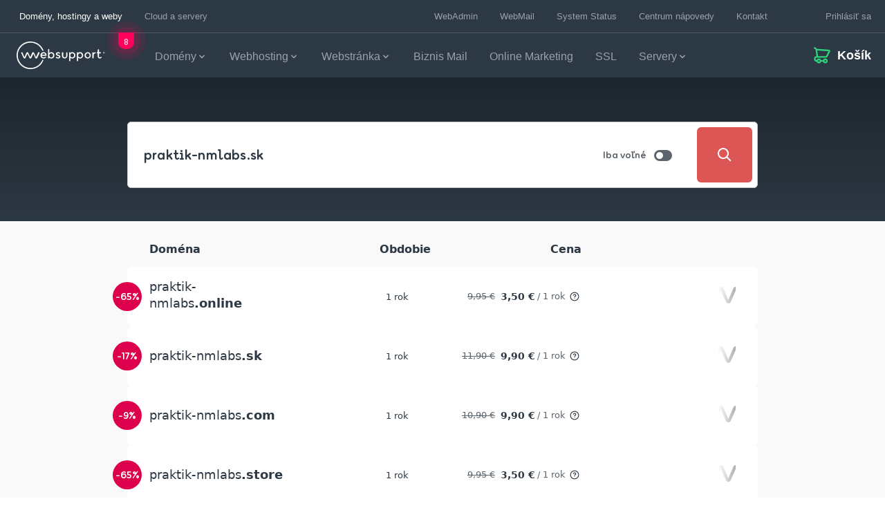

--- FILE ---
content_type: application/javascript; charset=UTF-8
request_url: https://wsupport.ladesk.com/scripts/button.php?ChS=UTF-8&C=Widget&i=tlx77hqp&p=__S__www.websupport.sk%2Fcart%2Fdomain-checker%2F%3Fqd%3Dpraktik-nmlabs.sk%26ref%3DNTwoFVw8
body_size: 121
content:
function init_button_tlx77hqp(widget) {
    if (widget.isInitialized()) {
        return;
    }
    widget.initDateChanged('1768721930');
    widget.initHtml('<a class="chat-button active"><span class="chat-logo">WebSupport.sk LiveChat</span><span class="chat-status">Poradíme vám ?</span></a>');
    widget.setTitleName('');
    widget.initEmbeddedChat('scripts/generateWidget.php?v=5.60.2.20251221133221&t=1768721930&cwid=tlx77hqp&cwt=chat', '350', '450', 'BR', '');
    widget.initPreChatForm('scripts/generateWidget.php?v=5.60.2.20251221133221&t=1768721930&cwid=tlx77hqp&cwt=onlineform', '480', '451', 'C', '', '1');
    widget.onOnline();

}
var widgets = LiveAgent.instance.getWidgetsByWidgetId('tlx77hqp');
var widgetsLength = widgets.length;
for (var i = 0; i < widgetsLength; i++) {
    init_button_tlx77hqp(widgets[i]);
}
